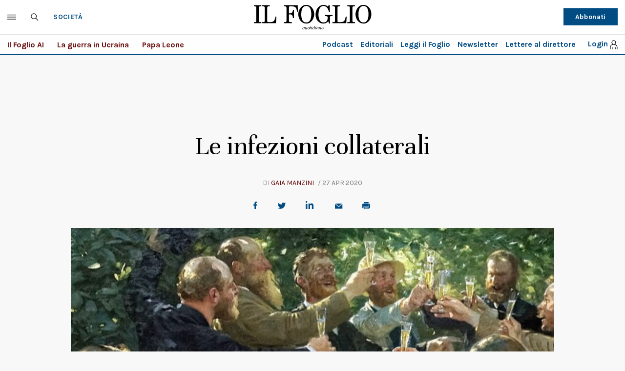

--- FILE ---
content_type: text/html; charset=UTF-8
request_url: https://ilfoglio-ita-pw.newsmemory.com/?meter&service=validate&ta_MACHINE_ID=8fed84778a6081b242a03d3467ff8d66&ACI=https%3A%2F%2Fwww.ilfoglio.it%2Fsocieta%2F2020%2F04%2F27%2Fnews%2Fle-infezioni-collaterali-315329%2F&productType=ARTICLE&referer=&cat=PREMIUM&locallyLogged=0&r=1767305803008&mac=323c04a3dcf194e29d7309e4b3843347
body_size: 177
content:
{"outcome":{"productType":"ARTICLE","productsLeft":-1,"isLogged":false},"error":{"status":"0","message":""}}

--- FILE ---
content_type: application/javascript; charset=utf-8
request_url: https://fundingchoicesmessages.google.com/f/AGSKWxWHskxHDQ_RU8l15SE6hKozEM2brekFh_1ElI-5mKBvHsSXqdKcSMvl0goNcbInJefciNZpGs5yafwxcEVi21-xXELZ1urDYFUd-XUoZBZSFDqTBVFwST1lsMtMnCl-6DbtkURepw==?fccs=W251bGwsbnVsbCxudWxsLG51bGwsbnVsbCxudWxsLFsxNzY3MzA1ODAzLDc3MDAwMDAwMF0sbnVsbCxudWxsLG51bGwsW251bGwsWzcsNl0sbnVsbCxudWxsLG51bGwsbnVsbCxudWxsLG51bGwsbnVsbCxudWxsLG51bGwsMV0sImh0dHBzOi8vd3d3LmlsZm9nbGlvLml0L3NvY2lldGEvMjAyMC8wNC8yNy9uZXdzL2xlLWluZmV6aW9uaS1jb2xsYXRlcmFsaS0zMTUzMjkvIixudWxsLFtbOCwic0NoTkg1T3NhazAiXSxbOSwiZW4tVVMiXSxbMTYsIlsxLDEsMV0iXSxbMTksIjIiXSxbMTcsIlswXSJdLFsyNCwiIl0sWzI5LCJmYWxzZSJdXV0
body_size: 116
content:
if (typeof __googlefc.fcKernelManager.run === 'function') {"use strict";this.default_ContributorServingResponseClientJs=this.default_ContributorServingResponseClientJs||{};(function(_){var window=this;
try{
var jp=function(a){this.A=_.t(a)};_.u(jp,_.J);var kp=function(a){this.A=_.t(a)};_.u(kp,_.J);kp.prototype.getWhitelistStatus=function(){return _.F(this,2)};var lp=function(a){this.A=_.t(a)};_.u(lp,_.J);var mp=_.Zc(lp),np=function(a,b,c){this.B=a;this.j=_.A(b,jp,1);this.l=_.A(b,_.Jk,3);this.F=_.A(b,kp,4);a=this.B.location.hostname;this.D=_.Ag(this.j,2)&&_.O(this.j,2)!==""?_.O(this.j,2):a;a=new _.Lg(_.Kk(this.l));this.C=new _.Yg(_.q.document,this.D,a);this.console=null;this.o=new _.fp(this.B,c,a)};
np.prototype.run=function(){if(_.O(this.j,3)){var a=this.C,b=_.O(this.j,3),c=_.$g(a),d=new _.Rg;b=_.gg(d,1,b);c=_.D(c,1,b);_.dh(a,c)}else _.ah(this.C,"FCNEC");_.hp(this.o,_.A(this.l,_.Be,1),this.l.getDefaultConsentRevocationText(),this.l.getDefaultConsentRevocationCloseText(),this.l.getDefaultConsentRevocationAttestationText(),this.D);_.ip(this.o,_.F(this.F,1),this.F.getWhitelistStatus());var e;a=(e=this.B.googlefc)==null?void 0:e.__executeManualDeployment;a!==void 0&&typeof a==="function"&&_.Mo(this.o.G,
"manualDeploymentApi")};var op=function(){};op.prototype.run=function(a,b,c){var d;return _.v(function(e){d=mp(b);(new np(a,d,c)).run();return e.return({})})};_.Nk(7,new op);
}catch(e){_._DumpException(e)}
}).call(this,this.default_ContributorServingResponseClientJs);
// Google Inc.

//# sourceURL=/_/mss/boq-content-ads-contributor/_/js/k=boq-content-ads-contributor.ContributorServingResponseClientJs.en_US.sChNH5Osak0.es5.O/d=1/exm=ad_blocking_detection_executable,kernel_loader,loader_js_executable/ed=1/rs=AJlcJMz7a3Aoypzl3FteasZliPsUtk5MMw/m=cookie_refresh_executable
__googlefc.fcKernelManager.run('\x5b\x5b\x5b7,\x22\x5b\x5bnull,\\\x22ilfoglio.it\\\x22,\\\x22AKsRol9KW0bcQyKsb39dMcuqXCetwkwxwTUvXvjayoCcaq3wFf2ziM0Lfk3d3bEyEt3QrpAi391IQCYb-305j51lkcFLX_qnre4qvkKrPuE4QYC__xEiDDl0rO9hkq7jF0A48Wa0nzmXTPbv2MpbKWvj1uq9QuHwYg\\\\u003d\\\\u003d\\\x22\x5d,null,\x5b\x5bnull,null,null,\\\x22https:\/\/fundingchoicesmessages.google.com\/f\/AGSKWxVOB0ch6sMyAjwmeb-jT-Ysi3R6qqaghlcyKfCe7vaPLecT72mx0GfIiKVPE_jW6fuzX4r1h1Ddu92sdaJEAgmOUclThBXXoVjv6nlmMqbwO-_pktH_Rj7QQ-p00TLgGwGm3D8Yyw\\\\u003d\\\\u003d\\\x22\x5d,null,null,\x5bnull,null,null,\\\x22https:\/\/fundingchoicesmessages.google.com\/el\/AGSKWxWNK9Zu6_Wq4V476MCQURDbboS6UAkRuBGHkIncGD-VKlvXFelUXTsWA4xVykd_NR7vxn0uISseXf0SsfEFI2apmbWbgA8qM8u_uzPxxGnzE7XWm6L1hM-KE1TUzb1G9r35-ggSmA\\\\u003d\\\\u003d\\\x22\x5d,null,\x5bnull,\x5b7,6\x5d,null,null,null,null,null,null,null,null,null,1\x5d\x5d,\x5b3,1\x5d\x5d\x22\x5d\x5d,\x5bnull,null,null,\x22https:\/\/fundingchoicesmessages.google.com\/f\/AGSKWxWUdBh-p6rHSgm0dUvTtnoRUzwE1_OoP86UXv6GFAUVoXhiqMyv47tC1ZoMNMc2ctWaqK_Fxzl8oo9Y4oB2JPeB03UBbp8xraFd5Azq6D7dS_BsClm2VCaVroJWU88wsKBXerEbCA\\u003d\\u003d\x22\x5d\x5d');}

--- FILE ---
content_type: image/svg+xml
request_url: https://www.ilfoglio.it/assets/2020/images/icon-save.svg
body_size: 34
content:
<?xml version="1.0" encoding="utf-8"?>
<!-- Generator: Adobe Illustrator 21.0.2, SVG Export Plug-In . SVG Version: 6.00 Build 0)  -->
<svg version="1.1" id="Layer_1" xmlns="http://www.w3.org/2000/svg" xmlns:xlink="http://www.w3.org/1999/xlink" x="0px" y="0px"
	 viewBox="0 0 12 18" style="enable-background:new 0 0 12 18;" xml:space="preserve">
<style type="text/css">
	.st0{fill:none;stroke:#000000;stroke-width:1.2;}
</style>
<title>Path 3</title>
<g id="Homepage">
	<g id="_x31_280_x5F_desktop_x5F_homepage_x5F_standard_x5F_noskin" transform="translate(-1084.000000, -1566.000000)">
		<g id="Group-13" transform="translate(0.000000, 1336.000000)">
			<path id="Path-3" class="st0" d="M1095.4,230.6h-10.8v16l5.4-5.4l5.4,5.4V230.6z"/>
		</g>
	</g>
</g>
</svg>


--- FILE ---
content_type: image/svg+xml
request_url: https://www.ilfoglio.it/assets/2020/images/icon-print.svg
body_size: 809
content:
<?xml version="1.0" encoding="UTF-8"?>
<svg width="16px" height="16px" viewBox="0 0 16 16" version="1.1" xmlns="http://www.w3.org/2000/svg" xmlns:xlink="http://www.w3.org/1999/xlink">
    <title>Fill 1</title>
    <g id="Symbols" stroke="none" stroke-width="1" fill="none" fill-rule="evenodd">
        <g id="desktop/socialsharing_foglia" transform="translate(-151.000000, -27.000000)" fill="#004C83">
            <g id="Group-17">
                <path d="M163.800078,29.4888245 L154.200057,29.4888245 L154.200057,27.476389 C154.200057,27.2131902 154.413247,27 154.676446,27 L163.323696,27 C163.450085,27 163.570913,27.0499998 163.660495,27.1395834 C163.750077,27.229167 163.800078,27.3500002 163.800078,27.4763819 L163.800078,29.4888245 Z M167,32.1346793 L167,37.8651427 C167,38.9338846 166.134031,39.7998896 165.065253,39.7998896 L164.511087,39.7998896 L164.511087,35.711019 L153.488914,35.711019 L153.488914,39.7998896 L152.934747,39.7998896 C151.866005,39.7998896 151,38.9339202 151,37.8651427 L151,32.1346793 C151,31.0659374 151.865969,30.1999324 152.934747,30.1999324 L165.065182,30.1999324 C166.133924,30.1999324 167,31.0659019 167,32.1346793 L167,32.1346793 Z M165.222248,32.8666227 C165.222248,32.5069088 165.005556,32.1832836 164.673628,32.0450975 C164.341683,31.9075977 163.959054,31.9839867 163.704886,32.2381456 C163.450718,32.4923133 163.374327,32.8749427 163.511838,33.2068879 C163.650031,33.5388331 163.973649,33.7554899 164.333363,33.7554899 C164.569469,33.7554899 164.795174,33.661741 164.96184,33.4950822 C165.128506,33.3284234 165.222248,33.102035 165.222248,32.866605 L165.222248,32.8666227 Z M154.676499,42.9999109 C154.413301,42.9999109 154.20011,42.7867208 154.20011,42.5235219 L154.20011,36.4222158 L163.800068,36.4222158 L163.800068,42.5235219 C163.800068,42.7867208 163.586877,42.9999109 163.323679,42.9999109 L154.676499,42.9999109 Z M155.266767,37.9332668 C155.266767,38.0513214 155.3133,38.1645191 155.396633,38.2478432 C155.480661,38.3311762 155.593165,38.377704 155.711209,38.377704 L162.288958,38.377704 C162.534788,38.377704 162.7334,38.1783982 162.7334,37.9332615 C162.7334,37.6881248 162.534788,37.488819 162.288958,37.488819 L155.711209,37.488819 C155.466073,37.488819 155.266767,37.6881248 155.266767,37.9332615 L155.266767,37.9332668 Z M155.266767,39.7110367 C155.266767,39.8290913 155.3133,39.942289 155.396633,40.0256131 C155.480661,40.108946 155.593165,40.1554738 155.711209,40.1554738 L162.288958,40.1554738 C162.534788,40.1554738 162.7334,39.9561681 162.7334,39.7110314 C162.7334,39.4658947 162.534788,39.2665889 162.288958,39.2665889 L155.711209,39.2665889 C155.466073,39.2665889 155.266767,39.4658947 155.266767,39.7110314 L155.266767,39.7110367 Z M155.266767,41.4888066 C155.266767,41.6068611 155.3133,41.7200589 155.396633,41.8033829 C155.480661,41.8867159 155.593165,41.9332437 155.711209,41.9332437 L162.288958,41.9332437 C162.534788,41.9332437 162.7334,41.7339379 162.7334,41.4888012 C162.7334,41.2436645 162.534788,41.0443588 162.288958,41.0443588 L155.711209,41.0443588 C155.466073,41.0443588 155.266767,41.2436645 155.266767,41.4888012 L155.266767,41.4888066 Z" id="Fill-1"></path>
            </g>
        </g>
    </g>
</svg>

--- FILE ---
content_type: application/javascript; charset=utf-8
request_url: https://fundingchoicesmessages.google.com/f/AGSKWxUNItylei7kTqLrgHarVsFKrKBkxKJ3tpKFJAGZHQGNeeNA-b1d2D4dm9SffYJoKlHhg2x4EvEZNGjhGUc5JdyFEBfoH1zrVN0BhollOg6JffNNnkktEvBY3Vo7o39v1SzFdNcqHLdtd3hv6leSE4Pyagx19JTi1ljT7fpZoLoMECAbE-VeMn00ZirC/_/googleads3widetext..ads3-/pagepeelads./carsadtaggenerator.js/inline_ad.
body_size: -1289
content:
window['1b2b47f6-ab6d-46d3-b1e0-aac76370bfbc'] = true;